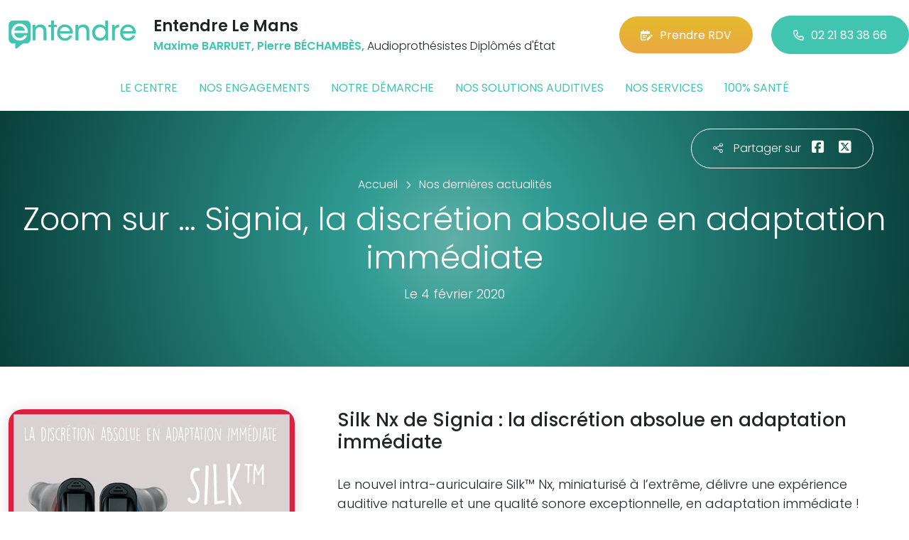

--- FILE ---
content_type: text/html; charset=utf-8
request_url: https://www.entendre-le-mans.fr/actualites/7817/zoom-sur-signia-la-discretion-absolue-en-adaptation-immediate
body_size: 5919
content:

<!DOCTYPE html>
<html lang="fr-FR">
<head>
    <meta http-equiv="Content-Type" content="text/html; charset=utf-8" />
    <meta http-equiv="X-UA-Compatible" content="IE=edge">
    <meta name="viewport" content="width=device-width, initial-scale=1.0">
    
    <title>Zoom sur … Signia, la discr&#233;tion absolue en adaptation imm&#233;diate </title>
    <meta name="description" content="Silk Nx de Signia : la discr&#233;tion absolue en adaptation imm&#233;diate &#160;">
    <meta name="robots" content="index,follow" />
        <link rel="canonical" href="https://www.entendre-le-mans.fr/actualites/7817/zoom-sur-signia-la-discretion-absolue-en-adaptation-immediate">
    <meta name="we-ver" content="2">
    <meta property="og:locale" content="fr_FR" />
    <meta property="og:type" content="website" />
    <meta property="og:title" content="Zoom sur … Signia, la discr&#233;tion absolue en adaptation imm&#233;diate " />
    <meta property="og:description" content="Silk Nx de Signia : la discr&#233;tion absolue en adaptation imm&#233;diate &#160;" />
    <meta property="og:url" content="https://www.entendre-le-mans.fr/actualites/7817/zoom-sur-signia-la-discretion-absolue-en-adaptation-immediate" />
    <meta property="og:image" content="https://www.entendre-le-mans.fr/docs/moduledatas/1/3entendre-actualite-signia-min.jpg" />
    <meta property="og:site_name" content="Entendre Le Mans" />
    <meta name="twitter:card" content="summary" />
    <meta name="twitter:title" content="Zoom sur … Signia, la discr&#233;tion absolue en adaptation imm&#233;diate " />
    <meta name="twitter:description" content="Silk Nx de Signia : la discr&#233;tion absolue en adaptation imm&#233;diate &#160;" />
    <meta name="twitter:image" content="https://www.entendre-le-mans.fr/docs/moduledatas/1/3entendre-actualite-signia-min.jpg" />
    <meta name="theme-color" content="#41C4B0">
    <meta name="apple-mobile-web-app-capable" content="yes">
    <meta name="apple-mobile-web-app-status-bar-style" content="#41C4B0">
            <meta name="google-site-verification" content="LllU2-ZgF9wCBgeMkxtEBYEmDry8dYvCnE2uOR1_0S8" />
    
    <link rel="stylesheet" href="https://cdn.scripts.tools/fontawesome/6x/css/all.min.css">
    <link rel="stylesheet" href="//fonts.googleapis.com/css?family=Open+Sans:300,400,600,800" />
    <link href="/front/css/v53?v=d3rBljz5_WcxF9f30WWK9g9bBzKHDa0cvFdOblpcQaA1" rel="stylesheet"/>

            <link href="/docs/templates/31/style.css" rel="stylesheet" />


        <link rel="icon" href="https://www.entendre-le-mans.fr/docs/templates/31/favicon.ico">
    

    <meta name="format-detection" content="telephone=no">
    
    
<script type="application/ld+json">
    {"@context":"http://schema.org","@type":"LocalBusiness","@id":"https://www.entendre-le-mans.fr","image":["https://www.entendre-le-mans.fr/docs/abonnements/15/entendre-le-mansaudioprothesiste.webp","https://www.entendre-le-mans.fr/docs/abonnements/15/entendre-le-mans-audioprothesiste-1.webp","https://www.entendre-le-mans.fr/docs/abonnements/15/entendre-le-mans-audioprothesiste-2.webp","https://www.entendre-le-mans.fr/docs/abonnements/15/entendre-le-mansaudioprothesiste-3.webp"],"logo":"https://www.entendre-le-mans.fr/docs/projets/15/logo-entendre-1.png","name":"Entendre Le Mans","address":{"@type":"PostalAddress","streetAddress":"302 Avenue Bollée","addressLocality":"Le Mans","addressRegion":"Pays de la Loire","postalCode":"72000","addressCountry":"FR"},"sameAs":["https://www.facebook.com/lesaudioprothesistesentendre/","https://www.youtube.com/channel/UCqDr-Dkm0BVlCkjCqfMWiAA","https://www.instagram.com/entendreofficiel/"],"geo":{"@type":"GeoCoordinates","latitude":"47.9974459","longitude":"0.2301233"},"url":"https://www.entendre-le-mans.fr","telephone":"0221833866","openingHoursSpecification":[{"@type":"OpeningHoursSpecification","dayOfWeek":"Monday","opens":"14:00","closes":"18:00"},{"@type":"OpeningHoursSpecification","dayOfWeek":"Tuesday","opens":"09:30","closes":"12:30"},{"@type":"OpeningHoursSpecification","dayOfWeek":"Tuesday","opens":"14:00","closes":"18:00"},{"@type":"OpeningHoursSpecification","dayOfWeek":"Wednesday","opens":"09:30","closes":"12:30"},{"@type":"OpeningHoursSpecification","dayOfWeek":"Wednesday","opens":"14:00","closes":"18:00"},{"@type":"OpeningHoursSpecification","dayOfWeek":"Thursday","opens":"09:30","closes":"12:30"},{"@type":"OpeningHoursSpecification","dayOfWeek":"Thursday","opens":"14:00","closes":"18:00"},{"@type":"OpeningHoursSpecification","dayOfWeek":"Friday","opens":"09:30","closes":"12:30"},{"@type":"OpeningHoursSpecification","dayOfWeek":"Friday","opens":"14:00","closes":"18:00"},{"@type":"OpeningHoursSpecification","dayOfWeek":"Saturday","opens":"09:30","closes":"12:30"}]}
</script>



        <script>
        var _paq = window._paq = window._paq || [];
        _paq.push(['trackPageView']);
        _paq.push(['enableLinkTracking']);
        (function () {
            var u = "https://data.web-enseignes.com/";
            _paq.push(['setTrackerUrl', u + 'matomo.php']);
            _paq.push(['setSiteId', '2874']);
            _paq.push(['addTracker', u + 'matomo.php', '766']);
            _paq.push(['HeatmapSessionRecording::disable']);

            var d = document, g = d.createElement('script'), s = d.getElementsByTagName('script')[0];
            g.async = true; g.src = u + 'matomo.js'; s.parentNode.insertBefore(g, s);
        })();
        </script>
</head>
<body id="body-actualites">
    
    <div class="is-wrapper">
        <header>
 <a href="#" id="back-to-top"> <i class="far fa-chevron-up" aria-hidden="true"> </i> </a> <div class="max-width text-center text-lg-start"><div class="container-fluid"><div class="row align-items-center"><div class="col-lg-auto"><div class="mobile-fixed"> <a href="/"" title="Retour à l'accueil"><img src="/docs/templates/31/logo-entendre.svg" alt="Logo Entendre"/></a></div></div><div class="col-lg"><p class="title">Entendre Le Mans</p><p class="team"><span>Maxime BARRUET, Pierre B&#201;CHAMB&#200;S,</span> Audioproth&#233;sistes Dipl&#244;m&#233;s d&#39;&#201;tat</p></div><div class="col-lg-auto p-lg-0"><a href="https://www.entendre-le-mans.fr/contact?utm_source=web-enseignes&amp;utm_medium=site-local&amp;utm_campaign=prise-RDV" class="btn btn-cta" target="_blank" data-event="Clic_formulaire_RDV" data-conversion="gztfCNOytOADEIv62oED"><i class="fa-regular fa-calendar-lines-pen"></i>Prendre RDV</a> <a href="tel:0221833866" class="btn btn-default d-none d-lg-inline-block" data-event="Appels_Desktop" data-conversion="uZGFCLibtOADEIv62oED"><i class="fa-regular fa-phone"></i>02 21 83 38 66</a> <a href="tel:0221833866" class="d-lg-none tel-mobile" data-event="Appels_Mobile" data-conversion="uZGFCLibtOADEIv62oED"><i class="fa-regular fa-phone"></i></a></div></div><button class="navbar-toggler d-lg-none" type="button" data-toggle="collapse" data-target="#navbarNavDropdown" aria-controls="navbarNavDropdown" aria-expanded="false" aria-label="Toggle navigation"> <i class="fa-regular fa-bars"></i> </button></div></div>            

<nav class="navbar navbar-expand-lg navbar-perso bg-perso ">



    <button class="navbar-toggler" type="button" data-toggle="collapse" data-target="#navbarNavDropdown" aria-controls="navbarNavDropdown" aria-expanded="false" aria-label="Toggle navigation">
        <span class="navbar-toggler-icon"></span>
    </button>
    <div class="collapse navbar-collapse justify-content-center" id="navbarNavDropdown">
        <ul class="navbar-nav">

                    <li class="nav-item "><a class="nav-link" href="/le-centre" >Le centre</a></li>
                    <li class="nav-item "><a class="nav-link" href="/nos-engagements" >Nos engagements</a></li>
                    <li class="nav-item "><a class="nav-link" href="/notre-demarche" >Notre d&#233;marche</a></li>
                    <li class="nav-item "><a class="nav-link" href="/nos-solutions-auditives" >Nos solutions auditives</a></li>
                    <li class="nav-item "><a class="nav-link" href="/nos-services" >Nos services</a></li>
                    <li class="nav-item "><a class="nav-link" href="/100-pour-cent-sante" >100% sant&#233;</a></li>
        </ul>
    </div>
</nav>
        </header>
<article itemscope itemtype="https://schema.org/BlogPosting"><section><div class="outer-max-width"><div class="entete-page detail gradient-vert-radial"><div class="share"><p><i class="fa-light fa-share-nodes"></i>Partager sur</p><a href="javascript:window.open("https://www.facebook.com/sharer/sharer.php?u=https%3a%2f%2fwww.entendre-le-mans.fr%2factualites%2f7817%2fzoom-sur-signia-la-discretion-absolue-en-adaptation-immediate", "facebook", "width=600,height=400");" data-event="Partage_Facebook"><i class="fa-brands fa-square-facebook"></i></a> <a href="javascript:window.open("https://twitter.com/intent/tweet?url=https%3a%2f%2fwww.entendre-le-mans.fr%2factualites%2f7817%2fzoom-sur-signia-la-discretion-absolue-en-adaptation-immediate", "twitter", "width=600,height=450");" data-event="Partage_Twitter"><i class="fa-brands fa-square-x-twitter"></i></a></div><div class="max-width"><div class="content"><ol itemscope="" itemtype="https://schema.org/BreadcrumbList" class="fil-ariane"><li itemprop="itemListElement" itemscope="" itemtype="https://schema.org/ListItem"> <a itemprop="item" href="/"><span itemprop="name">Accueil</span></a><meta itemprop="position" content="1" /></li><li itemprop="itemListElement" itemscope="" itemtype="https://schema.org/ListItem"> <a itemprop="item" href="/actualites"><span itemprop="name">Nos dernières actualités</span></a><meta itemprop="position" content="2" /></li></ol><h1 itemprop="headline">Zoom sur … Signia, la discr&#233;tion absolue en adaptation imm&#233;diate </h1><p class="date">Le 4 février 2020</p></div></div></div></div></section><section><div class="outer-max-width"><div class="detail-actualite"><div class="max-width"><div class="container-fluid"><div class="row anim-block transition"><div class="col-lg-4"> <a href="/images/0/0/docs/moduledatas/1/3entendre-actualite-signia-min.jpg" class="diaporama" data-gallery> <img alt="Zoom sur … Signia, la discr&#233;tion absolue en adaptation imm&#233;diate " itemprop="image" class="radius-border shadow-border" title="Zoom sur … Signia, la discr&#233;tion absolue en adaptation imm&#233;diate " src="/images/800/600/docs/moduledatas/1/3entendre-actualite-signia-min.jpg" loading="lazy" /> </a></div><div class="ps-lg-5 col-lg-8 mt-3 mt-lg-0"><h2 itemprop="description">Silk Nx de Signia : la discrétion absolue en adaptation immédiate  </h2><div class="resume" itemprop="articleBody"> Le nouvel intra-auriculaire Silk™ Nx, miniaturisé à l’extrême, délivre une expérience auditive naturelle et une qualité sonore exceptionnelle, en adaptation immédiate !<br />
L’unique hybride CIC-RIC prêt-à-porter équipé de la technologie e2e Ultra HD, synchronisation binaurale en continu, pour des performances audiologiques inégalées. Silk Nx est 20% plus petit que son prédécesseur Silk primax™ pour une discrétion absolue. Grâce à ses dômes manchons, Click Sleeve, en silicone ultra souple, Silk Nx s’adapte immédiatement et parfaitement à tous les conduits auditifs, même les plus petits. <br />
 <br />
Et pour les utilisateurs concernés par une perte auditive unilatérale, le CROS Silk Nx apporte la solution CROS/BiCROS CIC à la pointe de la discrétion, une exclusivité mondiale.<br />
 <br />
Le Silk Nx est compatible avec la nouvelle application Signia App™ pour des réglages à distance en toute discrétion et un suivi personnalisé en toute simplicité. <br />
 </div></div><div class="col-12 mt-5"> <a href="/actualites" class="btn btn-default-alt"> <i class="fa-regular fa-chevron-left"></i>Retour à la liste </a> <span itemprop="author" itemscope itemtype="https://schema.org/Organization"><meta itemprop="name" content="Entendre Le Mans"><meta itemprop="url" content="https://www.entendre-le-mans.fr"> </span><meta itemprop="url" content="https://www.entendre-le-mans.fr/actualites/7817/zoom-sur-signia-la-discretion-absolue-en-adaptation-immediate" /><meta itemprop="mainEntityOfPage" content="https://www.entendre-le-mans.fr/actualites/7817/zoom-sur-signia-la-discretion-absolue-en-adaptation-immediate"/></div></div></div></div></div></div></section></article>        <footer>
<div class="max-width text-center text-md-start"><div class="container-fluid"><div class="nav-footer"><ul><li><a href="/">Accueil</a></li><li><a href="/nos-partenaires">Nos partenaires</a></li><li><a href="/nos-marques">Nos marques</a></li><li><a href="/actualites">Nos actualités</a></li><li><a href="/nos-videos">Nos interviews vidéo</a></li><li><a href="/faq">FAQ</a></li><li><a href="/contact" data-event="Clic_formulaire_Contact" data-conversion="Wk_NCPHD_t8DEIv62oED">Contact</a></li><li><a href="/mentions-legales">Mentions légales</a></li><li><a href="https://www.entendre.com/?utm_source=Sites-centres-Entendre&utm_medium=Footer&utm_term=WE-Entendre-com" target="_blank">Entendre.com</a></li><li><a href="https://www.entendre.com/trouver_centre?utm_source=Sites-centres-Entendre&utm_medium=Footer&utm_term=WE-Le-reseau" target="_blank">Le réseau</a></li></ul></div><div class="info-footer"><div class="row align-items-center"><div class="col-md-auto"> <img src="/docs/templates/31/logo-entendre.svg" alt="Logo Entendre" loading="lazy"/></div><div class="col-md"><h2>Entendre Le Mans</h2><p class="adresse"> 302 Avenue Boll&#233;e&nbsp;, 72000 &nbsp;Le Mans</p></div><div class="col-md-auto"><div class="reseau"> 
    <a href="https://www.facebook.com/lesaudioprothesistesentendre/" class="facebook" data-event="Lien_Facebook" data-gtag="{'category':'Facebook'}" target="_blank"><i class="fab fa-facebook-f"></i></a>

    <a href="https://www.linkedin.com/company/les-audioproth&#233;sistes-entendre/" class="linkedin" data-event="Lien_LinkedIn" data-gtag="{'category':'LinkedIn'}" target="_blank"><i class="fab fa-linkedin-in"></i></a>

    <a href="https://www.youtube.com/channel/UCqDr-Dkm0BVlCkjCqfMWiAA" class="youtube" data-event="Lien_Youtube" data-gtag="{'category':'Youtube'}" target="_blank"><i class="fab fa-youtube"></i></a>


    <a href="https://www.instagram.com/entendreofficiel/" class="instagram" data-event="Lien_Instagram" data-gtag="{'category':'Instagram'}" target="_blank"><i class="fab fa-instagram"></i></a>



</div></div></div></div><div class="chalandise"><h3>Le centre Entendre Le Mans (72000) est proche de :</h3><p></p></div></div></div><div class="copyright-footer"><a href="https://www.web-enseignes.com/?utm_source=Sites-centres-Entendre&utm_medium=Footer&utm_campaign=entendre-le-mans" target="_blank">Réalisé par Web Enseignes</a> - Copyright 2026&nbsp;Entendre Le Mans</div>            
            <div class="copyright">Copyright 2026 Entendre Le Mans</div>
            
        </footer>
    </div>

    <script>
        var jsonParams = {"GoogleGA4Code":"","GoogleAwCode":"","GoogleAwCodeConversion":"","GoogleAwCodeTelClick":"","GoogleAwCodeTelReplace":"","TelephoneAuto":"02 21 83 38 66","ProjetGoogleGA4Code":"","ProjetGoogleAwCode":"AW-808893707","CookieText":"","FacebookCode":"","IsGoogleAnalyticsActive":false,"AxeptioIsActive":"1","AxeptioId":"5faa50f281786c1cd93e4ce6","AxeptioCookiesVersion":"entendre-base"};
        function initMap() { };
    </script>
    <script defer src="/front/js/v53?v=LLlBxfexh7eK6KFj-7qg2MEyIj5dlSrUQ96vbxirJSU1" ></script>


    

    <script defer src="https://maps.googleapis.com/maps/api/js?key=AIzaSyCP1z1FXWrpuwafctRyUCx2vStQ8UKn5RA&amp;language=fr&amp;v=3&amp;libraries=geometry,places&amp;callback=initMap"></script>


<script defer src="/docs/templates/31/script-1.js" ></script>





    




    <div id="loading" class="dark-bg" style="display:none;">
        <div class="animation">
            <div class="un"></div>
            <div class="deux"></div>
            <div class="trois"></div>
            <p>Envoi en cours</p>
        </div>
    </div>
    <div id="blueimp-gallery" class="blueimp-gallery blueimp-gallery-controls">
        <div class="slides"></div>
        <span class="title"></span>
        <a class="prev">‹</a>
        <a class="next">›</a>
        <a class="close">×</a>
        <a class="play-pause"></a>
        <ol class="indicator"></ol>
    </div>
</body>
</html>